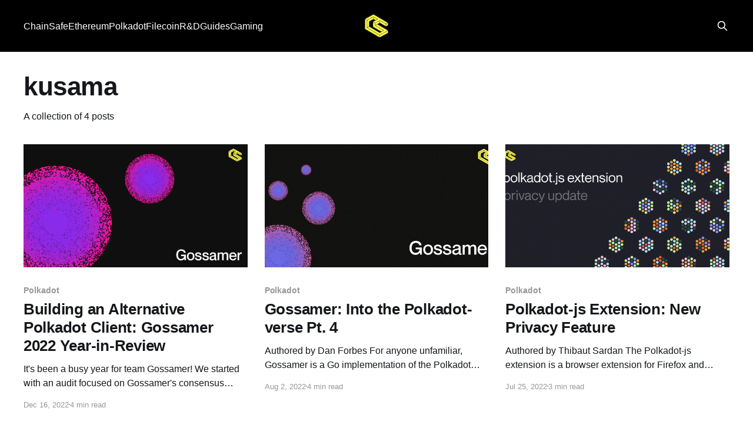

--- FILE ---
content_type: text/html; charset=utf-8
request_url: https://blog.chainsafe.io/kusama/
body_size: 4899
content:
<!DOCTYPE html>
<html lang="en">
<head>

    <title>kusama - ChainSafe</title>
    <meta charset="utf-8" />
    <meta http-equiv="X-UA-Compatible" content="IE=edge" />
    <meta name="HandheldFriendly" content="True" />
    <meta name="viewport" content="width=device-width, initial-scale=1.0" />
    
    <link rel="preload" as="style" href="/assets/built/screen.css?v=5898b509d2" />
    <link rel="preload" as="script" href="/assets/built/casper.js?v=5898b509d2" />

    <link rel="stylesheet" type="text/css" href="/assets/built/screen.css?v=5898b509d2" />

    <link rel="icon" href="https://blog.chainsafe.io/content/images/size/w256h256/2023/11/Frame-1004-1.png" type="image/png">
    <link rel="canonical" href="https://blog.chainsafe.io/kusama/">
    <meta name="referrer" content="no-referrer-when-downgrade">
    
    <meta property="og:site_name" content="ChainSafe">
    <meta property="og:type" content="website">
    <meta property="og:title" content="kusama - ChainSafe">
    <meta property="og:description" content="ChainSafe is a leading blockchain research and development firm specializing in infrastructure solutions for web3.">
    <meta property="og:url" content="https://blog.chainsafe.io/kusama/">
    <meta property="og:image" content="https://blog.chainsafe.io/content/images/2025/10/1500x500-1.png">
    <meta name="twitter:card" content="summary_large_image">
    <meta name="twitter:title" content="kusama - ChainSafe">
    <meta name="twitter:description" content="ChainSafe is a leading blockchain research and development firm specializing in infrastructure solutions for web3.">
    <meta name="twitter:url" content="https://blog.chainsafe.io/kusama/">
    <meta name="twitter:image" content="https://blog.chainsafe.io/content/images/2025/10/1500x500-1.png">
    <meta name="twitter:site" content="@chainsafeth">
    <meta property="og:image:width" content="1500">
    <meta property="og:image:height" content="500">
    
    <script type="application/ld+json">
{
    "@context": "https://schema.org",
    "@type": "Series",
    "publisher": {
        "@type": "Organization",
        "name": "ChainSafe",
        "url": "https://blog.chainsafe.io/",
        "logo": {
            "@type": "ImageObject",
            "url": "https://blog.chainsafe.io/content/images/2025/10/68e6a9fe0e2f65d9a6fb514c_ChainSafe_Logo-1.png"
        }
    },
    "url": "https://blog.chainsafe.io/kusama/",
    "name": "kusama",
    "mainEntityOfPage": "https://blog.chainsafe.io/kusama/"
}
    </script>

    <meta name="generator" content="Ghost 5.70">
    <link rel="alternate" type="application/rss+xml" title="ChainSafe" href="https://blog.chainsafe.io/rss/">
    
    <script defer src="https://cdn.jsdelivr.net/ghost/sodo-search@~1.1/umd/sodo-search.min.js" data-key="e5a3cc793dfef9ca82c3d423aa" data-styles="https://cdn.jsdelivr.net/ghost/sodo-search@~1.1/umd/main.css" data-sodo-search="https://blog.chainsafe.io/" crossorigin="anonymous"></script>
    
    <link href="https://blog.chainsafe.io/webmentions/receive/" rel="webmention">
    <script defer src="/public/cards.min.js?v=5898b509d2"></script>
    <link rel="stylesheet" type="text/css" href="/public/cards.min.css?v=5898b509d2">
    <script defer data-domain="blog.chainsafe.io" src="https://plausible.io/js/script.js"></script>

<link rel="icon" href="https://imagedelivery.net/qdx9xDn6TxxInQGWsuRsVg/64e65828-1c06-4f29-b66d-ac25aa69fe00/public" type="image/png">

<!-- Prism CSS (latest stable, single version) -->
<link rel="stylesheet" href="https://cdnjs.cloudflare.com/ajax/libs/prism/1.29.0/themes/prism-tomorrow.min.css" />
<style>
/* One Dark–style overrides for Prism */
pre[class*="language-"], code[class*="language-"] {
  background:#282c34 !important; color:#abb2bf !important; text-shadow:none !important;
}
.token.comment,.token.prolog,.token.doctype,.token.cdata { color:#7f848e !important; }
.token.keyword,.token.atrule { color:#c678dd !important; }
.token.string,.token.char { color:#98c379 !important; }
.token.function { color:#61afef !important; }
.token.number,.token.boolean,.token.constant,.token.symbol { color:#d19a66 !important; }
.token.class-name,.token.builtin,.token.type { color:#e5c07b !important; }
.token.operator,.token.punctuation { color:#abb2bf !important; }
.token.variable,.token.property,.token.tag { color:#e06c75 !important; }
pre[class*="language-"] { border-radius:8px; padding:1rem 1.25rem; }
</style>

<!-- Polyfill.io -->
<script src="https://polyfill.io/v3/polyfill.min.js?features=es6"></script>

<!-- MathJax -->
<script type="text/javascript" id="MathJax-script" async
  src="https://cdn.jsdelivr.net/npm/mathjax@3/es5/tex-mml-chtml.js">
</script>

<script type="text/x-mathjax-config">
MathJax.Hub.Config({
  tex2jax: {
    inlineMath: [['$', '$'], ['\\(', '\\)']],
    displayMath: [['$$', '$$'], ['\\[', '\\]']]
  }
});
</script>
<style>:root {--ghost-accent-color: #000000;}</style>

</head>
<body class="tag-template tag-kusama is-head-middle-logo has-sans-body has-cover">
<div class="viewport">

    <header id="gh-head" class="gh-head outer">
        <div class="gh-head-inner inner">
            <div class="gh-head-brand">
                <a class="gh-head-logo" href="https://blog.chainsafe.io">
                        <img src="https://blog.chainsafe.io/content/images/2025/10/68e6a9fe0e2f65d9a6fb514c_ChainSafe_Logo-1.png" alt="ChainSafe">
                </a>
                <button class="gh-search gh-icon-btn" aria-label="Search this site" data-ghost-search><svg xmlns="http://www.w3.org/2000/svg" fill="none" viewBox="0 0 24 24" stroke="currentColor" stroke-width="2" width="20" height="20"><path stroke-linecap="round" stroke-linejoin="round" d="M21 21l-6-6m2-5a7 7 0 11-14 0 7 7 0 0114 0z"></path></svg></button>
                <button class="gh-burger"></button>
            </div>

            <nav class="gh-head-menu">
                <ul class="nav">
    <li class="nav-chainsafe"><a href="https://chainsafe.io/">ChainSafe</a></li>
    <li class="nav-ethereum"><a href="https://blog.chainsafe.io/Ethereum/">Ethereum</a></li>
    <li class="nav-polkadot"><a href="https://blog.chainsafe.io/Polkadot/">Polkadot</a></li>
    <li class="nav-filecoin"><a href="https://blog.chainsafe.io/Filecoin/">Filecoin</a></li>
    <li class="nav-r-d"><a href="https://blog.chainsafe.io/r-d/">R&amp;D</a></li>
    <li class="nav-guides"><a href="https://blog.chainsafe.io/guides/">Guides</a></li>
    <li class="nav-gaming"><a href="https://blog.chainsafe.io/gaming/">Gaming</a></li>
</ul>

            </nav>

            <div class="gh-head-actions">
                        <button class="gh-search gh-icon-btn" data-ghost-search><svg xmlns="http://www.w3.org/2000/svg" fill="none" viewBox="0 0 24 24" stroke="currentColor" stroke-width="2" width="20" height="20"><path stroke-linecap="round" stroke-linejoin="round" d="M21 21l-6-6m2-5a7 7 0 11-14 0 7 7 0 0114 0z"></path></svg></button>
            </div>
        </div>
    </header>

    <div class="site-content">
        
<main id="site-main" class="site-main outer">
<div class="inner posts">
    <div class="post-feed">

        <section class="post-card post-card-large">


            <div class="post-card-content">
            <div class="post-card-content-link">
                <header class="post-card-header">
                    <h2 class="post-card-title">kusama</h2>
                </header>
                <div class="post-card-excerpt">
                        A collection of 4 posts
                </div>
            </div>
            </div>

        </section>

            
<article class="post-card post tag-polkadot tag-blockchain tag-go tag-polkadot-network tag-kusama tag-hash-import-2023-11-01-00-46 tag-gossamer tag-hash-colin">

    <a class="post-card-image-link" href="/building-an-alternative-polkadot-client-gossamer-2022-year-in-review/">

        <img class="post-card-image"
            srcset="https://miro.medium.com/0*7rfWTHkyvy8xciBs 300w,
                    https://miro.medium.com/0*7rfWTHkyvy8xciBs 600w,
                    https://miro.medium.com/0*7rfWTHkyvy8xciBs 1000w,
                    https://miro.medium.com/0*7rfWTHkyvy8xciBs 2000w"
            sizes="(max-width: 1000px) 400px, 800px"
            src="https://miro.medium.com/0*7rfWTHkyvy8xciBs"
            alt="Building an Alternative Polkadot Client: Gossamer 2022 Year-in-Review"
            loading="lazy"
        />


    </a>

    <div class="post-card-content">

        <a class="post-card-content-link" href="/building-an-alternative-polkadot-client-gossamer-2022-year-in-review/">
            <header class="post-card-header">
                <div class="post-card-tags">
                        <span class="post-card-primary-tag">Polkadot</span>
                </div>
                <h2 class="post-card-title">
                    Building an Alternative Polkadot Client: Gossamer 2022 Year-in-Review
                </h2>
            </header>
                <div class="post-card-excerpt">It's been a busy year for team Gossamer! We started with an audit focused on Gossamer's consensus capabilities (i.e., the BABE block production algorithm and the GRANDPA block finalization algorithm) but that also uncovered areas for improvement in Gossamer's RPC layer and SCALE codec implementation.


At the end of</div>
        </a>

        <footer class="post-card-meta">
            <time class="post-card-meta-date" datetime="2022-12-16">Dec 16, 2022</time>
                <span class="post-card-meta-length">4 min read</span>
        </footer>

    </div>

</article>
            
<article class="post-card post tag-polkadot tag-kusama tag-parachain tag-polkadot-network tag-hash-import-2023-11-01-00-46 tag-gossamer">

    <a class="post-card-image-link" href="/gossamer-into-the-polkadot-verse-pt-4/">

        <img class="post-card-image"
            srcset="https://miro.medium.com/0*IoreigRx9BUfIeFf 300w,
                    https://miro.medium.com/0*IoreigRx9BUfIeFf 600w,
                    https://miro.medium.com/0*IoreigRx9BUfIeFf 1000w,
                    https://miro.medium.com/0*IoreigRx9BUfIeFf 2000w"
            sizes="(max-width: 1000px) 400px, 800px"
            src="https://miro.medium.com/0*IoreigRx9BUfIeFf"
            alt="Gossamer: Into the Polkadot-verse Pt. 4"
            loading="lazy"
        />


    </a>

    <div class="post-card-content">

        <a class="post-card-content-link" href="/gossamer-into-the-polkadot-verse-pt-4/">
            <header class="post-card-header">
                <div class="post-card-tags">
                        <span class="post-card-primary-tag">Polkadot</span>
                </div>
                <h2 class="post-card-title">
                    Gossamer: Into the Polkadot-verse Pt. 4
                </h2>
            </header>
                <div class="post-card-excerpt">Authored by Dan Forbes


For anyone unfamiliar, Gossamer is a Go implementation of the Polkadot Host. Once ready, Gossamer will increase Polkadot client diversity and contribute to the resilience and security of the network. In the future, we hope it will also foster growth by providing a modular development framework</div>
        </a>

        <footer class="post-card-meta">
            <time class="post-card-meta-date" datetime="2022-08-02">Aug 2, 2022</time>
                <span class="post-card-meta-length">4 min read</span>
        </footer>

    </div>

</article>
            
<article class="post-card post tag-polkadot tag-kusama tag-crypto-wallet tag-crytocurrency tag-parachain tag-hash-import-2023-11-01-00-46">

    <a class="post-card-image-link" href="/polkadot-js-extension-new-privacy-feature/">

        <img class="post-card-image"
            srcset="https://miro.medium.com/1*2l8W233rhtfJsYLsjrPLxg.png 300w,
                    https://miro.medium.com/1*2l8W233rhtfJsYLsjrPLxg.png 600w,
                    https://miro.medium.com/1*2l8W233rhtfJsYLsjrPLxg.png 1000w,
                    https://miro.medium.com/1*2l8W233rhtfJsYLsjrPLxg.png 2000w"
            sizes="(max-width: 1000px) 400px, 800px"
            src="https://miro.medium.com/1*2l8W233rhtfJsYLsjrPLxg.png"
            alt="Polkadot-js Extension: New Privacy Feature"
            loading="lazy"
        />


    </a>

    <div class="post-card-content">

        <a class="post-card-content-link" href="/polkadot-js-extension-new-privacy-feature/">
            <header class="post-card-header">
                <div class="post-card-tags">
                        <span class="post-card-primary-tag">Polkadot</span>
                </div>
                <h2 class="post-card-title">
                    Polkadot-js Extension: New Privacy Feature
                </h2>
            </header>
                <div class="post-card-excerpt">Authored by Thibaut Sardan


The Polkadot-js extension is a browser extension for Firefox and Chrome dedicated to managing accounts for Substrate-based chains, including Polkadot, Kusama, and all their parachains.


While the extension focuses on stability and mostly gets maintenance releases, the community also regularly makes improvements. To that end, Chainsafe</div>
        </a>

        <footer class="post-card-meta">
            <time class="post-card-meta-date" datetime="2022-07-25">Jul 25, 2022</time>
                <span class="post-card-meta-length">3 min read</span>
        </footer>

    </div>

</article>
            
<article class="post-card post tag-filecoin tag-polkadot tag-kusama tag-nft tag-hash-import-2023-11-01-00-46">

    <a class="post-card-image-link" href="/ui-demo-rmrk-nfts-with-the-filecoin-substrate-bridge/">

        <img class="post-card-image"
            srcset="https://miro.medium.com/0*6krgNAtkaBIQ4icy 300w,
                    https://miro.medium.com/0*6krgNAtkaBIQ4icy 600w,
                    https://miro.medium.com/0*6krgNAtkaBIQ4icy 1000w,
                    https://miro.medium.com/0*6krgNAtkaBIQ4icy 2000w"
            sizes="(max-width: 1000px) 400px, 800px"
            src="https://miro.medium.com/0*6krgNAtkaBIQ4icy"
            alt="UI Demo: RMRK NFTs with the Filecoin-Substrate Bridge"
            loading="lazy"
        />


    </a>

    <div class="post-card-content">

        <a class="post-card-content-link" href="/ui-demo-rmrk-nfts-with-the-filecoin-substrate-bridge/">
            <header class="post-card-header">
                <div class="post-card-tags">
                        <span class="post-card-primary-tag">Filecoin</span>
                </div>
                <h2 class="post-card-title">
                    UI Demo: RMRK NFTs with the Filecoin-Substrate Bridge
                </h2>
            </header>
                <div class="post-card-excerpt">Authored by Thibaut Sardan


ChainSafe has been collaborating with the Filecoin Foundation to develop a Filecoin-Substrate Bridge (FSB) for a few months now. This is a project intended to extend the functionality of Filecoin, enabling developers to build features into a Substrate chain that are dependent on Filecoin state.


The</div>
        </a>

        <footer class="post-card-meta">
            <time class="post-card-meta-date" datetime="2022-02-23">Feb 23, 2022</time>
                <span class="post-card-meta-length">2 min read</span>
        </footer>

    </div>

</article>

    </div>

    <nav class="pagination">
    <span class="page-number">Page 1 of 1</span>
</nav>

    
</div>
</main>

    </div>

    <footer class="site-footer outer">
        <div class="inner">
            <section class="copyright"><a href="https://blog.chainsafe.io">ChainSafe</a> &copy; 2025</section>
            <nav class="site-footer-nav">
                <ul class="nav">
    <li class="nav-chainsafe"><a href="https://chainsafe.io/">ChainSafe</a></li>
    <li class="nav-github"><a href="https://github.com/chainsafe">GitHub</a></li>
    <li class="nav-discord"><a href="https://discord.com/invite/xSAwrnCWcg">Discord</a></li>
    <li class="nav-youtube"><a href="https://www.youtube.com/c/chainsafesystems">YouTube</a></li>
    <li class="nav-linkedin"><a href="https://www.linkedin.com/company/chainsafe-systems">LinkedIn</a></li>
    <li class="nav-x"><a href="https://x.com/ChainSafeth">X</a></li>
</ul>

            </nav>
            <div class="gh-powered-by"><a href="https://ghost.org/" target="_blank" rel="noopener">Powered by Ghost</a></div>
        </div>
    </footer>

</div>


<script
    src="https://code.jquery.com/jquery-3.5.1.min.js"
    integrity="sha256-9/aliU8dGd2tb6OSsuzixeV4y/faTqgFtohetphbbj0="
    crossorigin="anonymous">
</script>
<script src="/assets/built/casper.js?v=5898b509d2"></script>
<script>
$(document).ready(function () {
    // Mobile Menu Trigger
    $('.gh-burger').click(function () {
        $('body').toggleClass('gh-head-open');
    });
    // FitVids - Makes video embeds responsive
    $(".gh-content").fitVids();
});
</script>

<script src="https://cdnjs.cloudflare.com/ajax/libs/prism/1.29.0/components/prism-core.min.js"></script>
<script src="https://cdnjs.cloudflare.com/ajax/libs/prism/1.29.0/plugins/autoloader/prism-autoloader.min.js"></script>


<!-- Table of Contents -->

<script>
const tocContainer = document.getElementById("post-table-of-contents")
var tableOfContents = ""

if (tocContainer) {
    const maxDepth = tocContainer.getAttribute("max-depth")
    var headingNodes;

    switch(maxDepth) {
        case "h2":
            headingNodes = ".gh-content h2"
            break;
        case "h3":
            headingNodes = ".gh-content h2, .gh-content h3"
            break;
        case "h4":
            headingNodes = ".gh-content h2, .gh-content h3, .gh-content h4"
            break;
        case "h5":
            headingNodes = ".gh-content h2, .gh-content h3, .gh-content h4, .gh-content h5"
            break;
        case "h6":
            headingNodes = ".gh-content h2, .gh-content h3, .gh-content h4, .gh-content h5, .gh-content h6"
            break;
        default:
            headingNodes = ".gh-content h2"
            break;
    }
    const headings = document.querySelectorAll(headingNodes)
    headings.forEach((link) => {
        const id = link.getAttribute("id")
        const text = link.textContent
        tableOfContents += `
            <li class="post-toc-list__item post-toc-list__item--${link.nodeName.toLowerCase()}">
                <a href="#${id}" class="post-toc-list__link">${text}</a>
            </li>
        `
        }
    )

    tocContainer.classList.add("post-toc")
    tocContainer.innerHTML = `
        <div class="kg-card kg-callout-card kg-callout-card-blue">
            <div class="kg-callout-emoji">💡</div>
            <div class="kg-callout-text">Table of Contents<br>
                <ol>
                    ${tableOfContents}
                </ol>
            </div>
        </div>
    `

}
</script>

</body>
</html>
